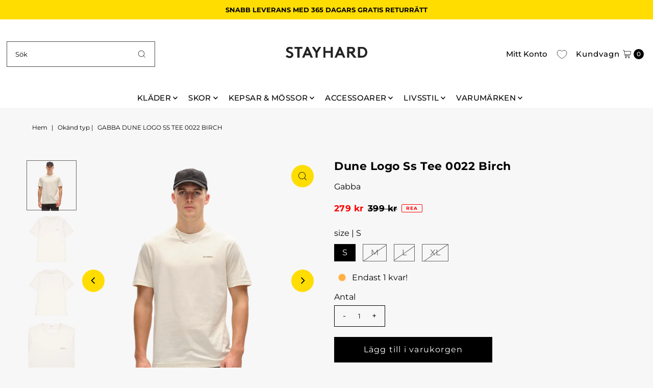

--- FILE ---
content_type: text/html; charset=utf-8
request_url: https://stayhard.com/products/gabba-dune-logo-ss-tee-0022-birch?view=listing
body_size: 1020
content:




<template data-html="listing">

  <div class="product-index-inner">
  
    
      
    
      
    
      
    
      
    
      
    
      
    
      
    
      
    
      
    
      
    
      
    

    
      <div class="sale-item sale-item--icon icn">
      
          Rea
      
      </div><!-- /.sale-item -->
    

  

  

  <div class="prod-image">
    <a href="/products/gabba-dune-logo-ss-tee-0022-birch" title="Dune Logo Ss Tee 0022 Birch">
      <div class="reveal">




<div class="box-ratio " style="padding-bottom: 100.0%;">
  <img src="//stayhard.com/cdn/shop/files/61112-21_004.png?v=1739305768&amp;width=500" alt="" srcset="//stayhard.com/cdn/shop/files/61112-21_004.png?v=1739305768&amp;width=200 200w, //stayhard.com/cdn/shop/files/61112-21_004.png?v=1739305768&amp;width=300 300w, //stayhard.com/cdn/shop/files/61112-21_004.png?v=1739305768&amp;width=400 400w, //stayhard.com/cdn/shop/files/61112-21_004.png?v=1739305768&amp;width=500 500w" width="500" height="500" loading="lazy" fetchpriority="auto" sizes="(min-width: 1601px) 2000px,(min-width: 768px) and (max-width: 1600px) 1200px,(max-width: 767px) 100vw, 900px">
</div>
<noscript><img src="//stayhard.com/cdn/shop/files/61112-21_004.png?v=1739305768&amp;width=500" alt="" srcset="//stayhard.com/cdn/shop/files/61112-21_004.png?v=1739305768&amp;width=352 352w, //stayhard.com/cdn/shop/files/61112-21_004.png?v=1739305768&amp;width=500 500w" width="500" height="500"></noscript>


          
            <div class="hidden">
               




<div class="box-ratio first-image" style="padding-bottom: 100.0%;">
  <img src="//stayhard.com/cdn/shop/files/61112-21_001.png?v=1739305768&amp;width=500" alt="Dune Logo Ss Tee 0022 Birch" srcset="//stayhard.com/cdn/shop/files/61112-21_001.png?v=1739305768&amp;width=200 200w, //stayhard.com/cdn/shop/files/61112-21_001.png?v=1739305768&amp;width=300 300w, //stayhard.com/cdn/shop/files/61112-21_001.png?v=1739305768&amp;width=400 400w, //stayhard.com/cdn/shop/files/61112-21_001.png?v=1739305768&amp;width=500 500w" width="500" height="500" loading="lazy" fetchpriority="auto" sizes="(min-width: 1601px) 2000px,(min-width: 768px) and (max-width: 1600px) 1200px,(max-width: 767px) 100vw, 900px">
</div>
<noscript><img src="//stayhard.com/cdn/shop/files/61112-21_001.png?v=1739305768&amp;width=500" alt="Dune Logo Ss Tee 0022 Birch" srcset="//stayhard.com/cdn/shop/files/61112-21_001.png?v=1739305768&amp;width=352 352w, //stayhard.com/cdn/shop/files/61112-21_001.png?v=1739305768&amp;width=500 500w" width="500" height="500"></noscript>

             </div>
          
</div>
    </a>
  </div>

  
    <div class="product__grid--buttons">
      

      
        


  
    
      
        
        
          <wau-quick-add data-product-form-id="8775424082253">
          <div class="quick--add_swatch">
            <ul data-option-index="0" class="quick--add_options">
              
                
                  <li data-option-title="S" class="value--s variant--quick_add">
                      <a class="add" title="Lägg till i varukorgen" data-variant-id="47860260274509" href="#">S</a>
                  </li>
                
              
                
              
                
              
                
              
            </ul>
          </div><!-- .swatch -->
          </wau-quick-add>
      
    

      
    </div>
  

</div>

<div class="product-info">
  <div class="product-info-inner">
    <h3 class="product-title h5">
      <a href="/products/gabba-dune-logo-ss-tee-0022-birch">
        Dune Logo Ss Tee 0022 Birch
      </a>
    </h3>
    
      <p class="product-vendor">Gabba</p>
    

    
<div class="price price--listing price--on-sale "
><dl class="price__regular">
    <dt>
      <span class="visually-hidden visually-hidden--inline">Ursprungligt pris</span>
    </dt>
    <dd>
      <span class="price-item price-item--regular">279 kr
</span>
    </dd>
  </dl>
  <dl class="price__sale">
    <dt>
      <span class="visually-hidden visually-hidden--inline">Reapris</span>
    </dt>
    <dd>
      <span class="price-item price-item--sale">279 kr
</span>
    </dd>
    <dt>
      <span class="visually-hidden visually-hidden--inline">Ursprungligt pris</span>
    </dt>
    <dd>
      <s class="price-item price-item--regular">
        399 kr
      </s>
    </dd>
  </dl>
  <dl class="price__unit">
    <dt>
      <span class="visually-hidden visually-hidden--inline">Enhetspris</span>
    </dt>
    <dd class="price-unit-price"><span></span><span aria-hidden="true">/</span><span class="visually-hidden">per&nbsp;</span><span></span></dd>
  </dl>
</div>


    <div class="clear"></div>

    <div class="product_listing_options">

  

</div><!-- /.product_listing_options -->

    <form method="post" action="/cart/add" id="product_form_8775424082253" accept-charset="UTF-8" class="shopify-product-form" enctype="multipart/form-data"><input type="hidden" name="form_type" value="product" /><input type="hidden" name="utf8" value="✓" />
      <input  type="hidden" id="" name="id" value=""/>
      <div class="note note-success mt3 js-added-msg" style="display: none">
        <b>Lagt till</b>&nbsp;&nbsp;&nbsp;<a class="underline" href="/cart">Visa varukorg</a> eller <a class="underline" href="/collections/all">Fortsätt handla</a>.
      </div>
      <div class="note note-error js-error-msg" style="display: none">
        <b>Fel med kundvagnen</b>&nbsp;&nbsp;&nbsp;Vissa artiklar blev otillgängliga. Uppdatera kvantiteten och försök igen.
      </div>
      <a class="add js-ajax-submit visually-hidden" href="#"></a>
    <input type="hidden" name="product-id" value="8775424082253" /></form>

  </div>
</div>


</template>
